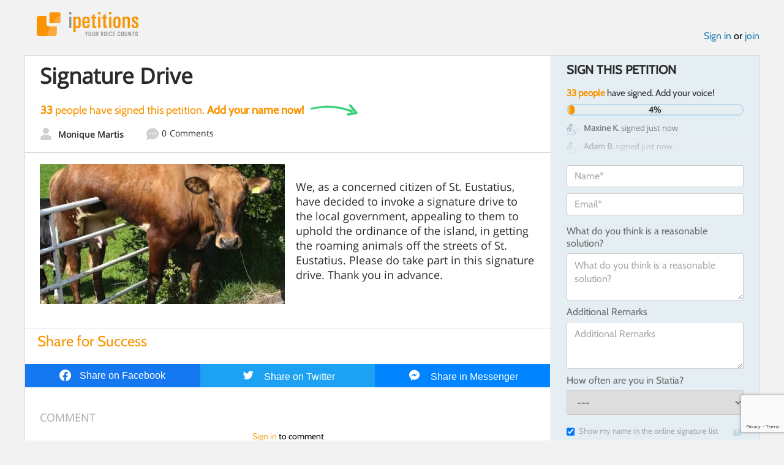

--- FILE ---
content_type: text/html; charset=utf-8
request_url: https://www.google.com/recaptcha/api2/anchor?ar=1&k=6LcFiWspAAAAAC7kwjTJ-C25bnrLYUjPVW3kG27E&co=aHR0cHM6Ly93d3cuaXBldGl0aW9ucy5jb206NDQz&hl=en&v=N67nZn4AqZkNcbeMu4prBgzg&size=invisible&anchor-ms=20000&execute-ms=30000&cb=dxv3tkhn9nd4
body_size: 48762
content:
<!DOCTYPE HTML><html dir="ltr" lang="en"><head><meta http-equiv="Content-Type" content="text/html; charset=UTF-8">
<meta http-equiv="X-UA-Compatible" content="IE=edge">
<title>reCAPTCHA</title>
<style type="text/css">
/* cyrillic-ext */
@font-face {
  font-family: 'Roboto';
  font-style: normal;
  font-weight: 400;
  font-stretch: 100%;
  src: url(//fonts.gstatic.com/s/roboto/v48/KFO7CnqEu92Fr1ME7kSn66aGLdTylUAMa3GUBHMdazTgWw.woff2) format('woff2');
  unicode-range: U+0460-052F, U+1C80-1C8A, U+20B4, U+2DE0-2DFF, U+A640-A69F, U+FE2E-FE2F;
}
/* cyrillic */
@font-face {
  font-family: 'Roboto';
  font-style: normal;
  font-weight: 400;
  font-stretch: 100%;
  src: url(//fonts.gstatic.com/s/roboto/v48/KFO7CnqEu92Fr1ME7kSn66aGLdTylUAMa3iUBHMdazTgWw.woff2) format('woff2');
  unicode-range: U+0301, U+0400-045F, U+0490-0491, U+04B0-04B1, U+2116;
}
/* greek-ext */
@font-face {
  font-family: 'Roboto';
  font-style: normal;
  font-weight: 400;
  font-stretch: 100%;
  src: url(//fonts.gstatic.com/s/roboto/v48/KFO7CnqEu92Fr1ME7kSn66aGLdTylUAMa3CUBHMdazTgWw.woff2) format('woff2');
  unicode-range: U+1F00-1FFF;
}
/* greek */
@font-face {
  font-family: 'Roboto';
  font-style: normal;
  font-weight: 400;
  font-stretch: 100%;
  src: url(//fonts.gstatic.com/s/roboto/v48/KFO7CnqEu92Fr1ME7kSn66aGLdTylUAMa3-UBHMdazTgWw.woff2) format('woff2');
  unicode-range: U+0370-0377, U+037A-037F, U+0384-038A, U+038C, U+038E-03A1, U+03A3-03FF;
}
/* math */
@font-face {
  font-family: 'Roboto';
  font-style: normal;
  font-weight: 400;
  font-stretch: 100%;
  src: url(//fonts.gstatic.com/s/roboto/v48/KFO7CnqEu92Fr1ME7kSn66aGLdTylUAMawCUBHMdazTgWw.woff2) format('woff2');
  unicode-range: U+0302-0303, U+0305, U+0307-0308, U+0310, U+0312, U+0315, U+031A, U+0326-0327, U+032C, U+032F-0330, U+0332-0333, U+0338, U+033A, U+0346, U+034D, U+0391-03A1, U+03A3-03A9, U+03B1-03C9, U+03D1, U+03D5-03D6, U+03F0-03F1, U+03F4-03F5, U+2016-2017, U+2034-2038, U+203C, U+2040, U+2043, U+2047, U+2050, U+2057, U+205F, U+2070-2071, U+2074-208E, U+2090-209C, U+20D0-20DC, U+20E1, U+20E5-20EF, U+2100-2112, U+2114-2115, U+2117-2121, U+2123-214F, U+2190, U+2192, U+2194-21AE, U+21B0-21E5, U+21F1-21F2, U+21F4-2211, U+2213-2214, U+2216-22FF, U+2308-230B, U+2310, U+2319, U+231C-2321, U+2336-237A, U+237C, U+2395, U+239B-23B7, U+23D0, U+23DC-23E1, U+2474-2475, U+25AF, U+25B3, U+25B7, U+25BD, U+25C1, U+25CA, U+25CC, U+25FB, U+266D-266F, U+27C0-27FF, U+2900-2AFF, U+2B0E-2B11, U+2B30-2B4C, U+2BFE, U+3030, U+FF5B, U+FF5D, U+1D400-1D7FF, U+1EE00-1EEFF;
}
/* symbols */
@font-face {
  font-family: 'Roboto';
  font-style: normal;
  font-weight: 400;
  font-stretch: 100%;
  src: url(//fonts.gstatic.com/s/roboto/v48/KFO7CnqEu92Fr1ME7kSn66aGLdTylUAMaxKUBHMdazTgWw.woff2) format('woff2');
  unicode-range: U+0001-000C, U+000E-001F, U+007F-009F, U+20DD-20E0, U+20E2-20E4, U+2150-218F, U+2190, U+2192, U+2194-2199, U+21AF, U+21E6-21F0, U+21F3, U+2218-2219, U+2299, U+22C4-22C6, U+2300-243F, U+2440-244A, U+2460-24FF, U+25A0-27BF, U+2800-28FF, U+2921-2922, U+2981, U+29BF, U+29EB, U+2B00-2BFF, U+4DC0-4DFF, U+FFF9-FFFB, U+10140-1018E, U+10190-1019C, U+101A0, U+101D0-101FD, U+102E0-102FB, U+10E60-10E7E, U+1D2C0-1D2D3, U+1D2E0-1D37F, U+1F000-1F0FF, U+1F100-1F1AD, U+1F1E6-1F1FF, U+1F30D-1F30F, U+1F315, U+1F31C, U+1F31E, U+1F320-1F32C, U+1F336, U+1F378, U+1F37D, U+1F382, U+1F393-1F39F, U+1F3A7-1F3A8, U+1F3AC-1F3AF, U+1F3C2, U+1F3C4-1F3C6, U+1F3CA-1F3CE, U+1F3D4-1F3E0, U+1F3ED, U+1F3F1-1F3F3, U+1F3F5-1F3F7, U+1F408, U+1F415, U+1F41F, U+1F426, U+1F43F, U+1F441-1F442, U+1F444, U+1F446-1F449, U+1F44C-1F44E, U+1F453, U+1F46A, U+1F47D, U+1F4A3, U+1F4B0, U+1F4B3, U+1F4B9, U+1F4BB, U+1F4BF, U+1F4C8-1F4CB, U+1F4D6, U+1F4DA, U+1F4DF, U+1F4E3-1F4E6, U+1F4EA-1F4ED, U+1F4F7, U+1F4F9-1F4FB, U+1F4FD-1F4FE, U+1F503, U+1F507-1F50B, U+1F50D, U+1F512-1F513, U+1F53E-1F54A, U+1F54F-1F5FA, U+1F610, U+1F650-1F67F, U+1F687, U+1F68D, U+1F691, U+1F694, U+1F698, U+1F6AD, U+1F6B2, U+1F6B9-1F6BA, U+1F6BC, U+1F6C6-1F6CF, U+1F6D3-1F6D7, U+1F6E0-1F6EA, U+1F6F0-1F6F3, U+1F6F7-1F6FC, U+1F700-1F7FF, U+1F800-1F80B, U+1F810-1F847, U+1F850-1F859, U+1F860-1F887, U+1F890-1F8AD, U+1F8B0-1F8BB, U+1F8C0-1F8C1, U+1F900-1F90B, U+1F93B, U+1F946, U+1F984, U+1F996, U+1F9E9, U+1FA00-1FA6F, U+1FA70-1FA7C, U+1FA80-1FA89, U+1FA8F-1FAC6, U+1FACE-1FADC, U+1FADF-1FAE9, U+1FAF0-1FAF8, U+1FB00-1FBFF;
}
/* vietnamese */
@font-face {
  font-family: 'Roboto';
  font-style: normal;
  font-weight: 400;
  font-stretch: 100%;
  src: url(//fonts.gstatic.com/s/roboto/v48/KFO7CnqEu92Fr1ME7kSn66aGLdTylUAMa3OUBHMdazTgWw.woff2) format('woff2');
  unicode-range: U+0102-0103, U+0110-0111, U+0128-0129, U+0168-0169, U+01A0-01A1, U+01AF-01B0, U+0300-0301, U+0303-0304, U+0308-0309, U+0323, U+0329, U+1EA0-1EF9, U+20AB;
}
/* latin-ext */
@font-face {
  font-family: 'Roboto';
  font-style: normal;
  font-weight: 400;
  font-stretch: 100%;
  src: url(//fonts.gstatic.com/s/roboto/v48/KFO7CnqEu92Fr1ME7kSn66aGLdTylUAMa3KUBHMdazTgWw.woff2) format('woff2');
  unicode-range: U+0100-02BA, U+02BD-02C5, U+02C7-02CC, U+02CE-02D7, U+02DD-02FF, U+0304, U+0308, U+0329, U+1D00-1DBF, U+1E00-1E9F, U+1EF2-1EFF, U+2020, U+20A0-20AB, U+20AD-20C0, U+2113, U+2C60-2C7F, U+A720-A7FF;
}
/* latin */
@font-face {
  font-family: 'Roboto';
  font-style: normal;
  font-weight: 400;
  font-stretch: 100%;
  src: url(//fonts.gstatic.com/s/roboto/v48/KFO7CnqEu92Fr1ME7kSn66aGLdTylUAMa3yUBHMdazQ.woff2) format('woff2');
  unicode-range: U+0000-00FF, U+0131, U+0152-0153, U+02BB-02BC, U+02C6, U+02DA, U+02DC, U+0304, U+0308, U+0329, U+2000-206F, U+20AC, U+2122, U+2191, U+2193, U+2212, U+2215, U+FEFF, U+FFFD;
}
/* cyrillic-ext */
@font-face {
  font-family: 'Roboto';
  font-style: normal;
  font-weight: 500;
  font-stretch: 100%;
  src: url(//fonts.gstatic.com/s/roboto/v48/KFO7CnqEu92Fr1ME7kSn66aGLdTylUAMa3GUBHMdazTgWw.woff2) format('woff2');
  unicode-range: U+0460-052F, U+1C80-1C8A, U+20B4, U+2DE0-2DFF, U+A640-A69F, U+FE2E-FE2F;
}
/* cyrillic */
@font-face {
  font-family: 'Roboto';
  font-style: normal;
  font-weight: 500;
  font-stretch: 100%;
  src: url(//fonts.gstatic.com/s/roboto/v48/KFO7CnqEu92Fr1ME7kSn66aGLdTylUAMa3iUBHMdazTgWw.woff2) format('woff2');
  unicode-range: U+0301, U+0400-045F, U+0490-0491, U+04B0-04B1, U+2116;
}
/* greek-ext */
@font-face {
  font-family: 'Roboto';
  font-style: normal;
  font-weight: 500;
  font-stretch: 100%;
  src: url(//fonts.gstatic.com/s/roboto/v48/KFO7CnqEu92Fr1ME7kSn66aGLdTylUAMa3CUBHMdazTgWw.woff2) format('woff2');
  unicode-range: U+1F00-1FFF;
}
/* greek */
@font-face {
  font-family: 'Roboto';
  font-style: normal;
  font-weight: 500;
  font-stretch: 100%;
  src: url(//fonts.gstatic.com/s/roboto/v48/KFO7CnqEu92Fr1ME7kSn66aGLdTylUAMa3-UBHMdazTgWw.woff2) format('woff2');
  unicode-range: U+0370-0377, U+037A-037F, U+0384-038A, U+038C, U+038E-03A1, U+03A3-03FF;
}
/* math */
@font-face {
  font-family: 'Roboto';
  font-style: normal;
  font-weight: 500;
  font-stretch: 100%;
  src: url(//fonts.gstatic.com/s/roboto/v48/KFO7CnqEu92Fr1ME7kSn66aGLdTylUAMawCUBHMdazTgWw.woff2) format('woff2');
  unicode-range: U+0302-0303, U+0305, U+0307-0308, U+0310, U+0312, U+0315, U+031A, U+0326-0327, U+032C, U+032F-0330, U+0332-0333, U+0338, U+033A, U+0346, U+034D, U+0391-03A1, U+03A3-03A9, U+03B1-03C9, U+03D1, U+03D5-03D6, U+03F0-03F1, U+03F4-03F5, U+2016-2017, U+2034-2038, U+203C, U+2040, U+2043, U+2047, U+2050, U+2057, U+205F, U+2070-2071, U+2074-208E, U+2090-209C, U+20D0-20DC, U+20E1, U+20E5-20EF, U+2100-2112, U+2114-2115, U+2117-2121, U+2123-214F, U+2190, U+2192, U+2194-21AE, U+21B0-21E5, U+21F1-21F2, U+21F4-2211, U+2213-2214, U+2216-22FF, U+2308-230B, U+2310, U+2319, U+231C-2321, U+2336-237A, U+237C, U+2395, U+239B-23B7, U+23D0, U+23DC-23E1, U+2474-2475, U+25AF, U+25B3, U+25B7, U+25BD, U+25C1, U+25CA, U+25CC, U+25FB, U+266D-266F, U+27C0-27FF, U+2900-2AFF, U+2B0E-2B11, U+2B30-2B4C, U+2BFE, U+3030, U+FF5B, U+FF5D, U+1D400-1D7FF, U+1EE00-1EEFF;
}
/* symbols */
@font-face {
  font-family: 'Roboto';
  font-style: normal;
  font-weight: 500;
  font-stretch: 100%;
  src: url(//fonts.gstatic.com/s/roboto/v48/KFO7CnqEu92Fr1ME7kSn66aGLdTylUAMaxKUBHMdazTgWw.woff2) format('woff2');
  unicode-range: U+0001-000C, U+000E-001F, U+007F-009F, U+20DD-20E0, U+20E2-20E4, U+2150-218F, U+2190, U+2192, U+2194-2199, U+21AF, U+21E6-21F0, U+21F3, U+2218-2219, U+2299, U+22C4-22C6, U+2300-243F, U+2440-244A, U+2460-24FF, U+25A0-27BF, U+2800-28FF, U+2921-2922, U+2981, U+29BF, U+29EB, U+2B00-2BFF, U+4DC0-4DFF, U+FFF9-FFFB, U+10140-1018E, U+10190-1019C, U+101A0, U+101D0-101FD, U+102E0-102FB, U+10E60-10E7E, U+1D2C0-1D2D3, U+1D2E0-1D37F, U+1F000-1F0FF, U+1F100-1F1AD, U+1F1E6-1F1FF, U+1F30D-1F30F, U+1F315, U+1F31C, U+1F31E, U+1F320-1F32C, U+1F336, U+1F378, U+1F37D, U+1F382, U+1F393-1F39F, U+1F3A7-1F3A8, U+1F3AC-1F3AF, U+1F3C2, U+1F3C4-1F3C6, U+1F3CA-1F3CE, U+1F3D4-1F3E0, U+1F3ED, U+1F3F1-1F3F3, U+1F3F5-1F3F7, U+1F408, U+1F415, U+1F41F, U+1F426, U+1F43F, U+1F441-1F442, U+1F444, U+1F446-1F449, U+1F44C-1F44E, U+1F453, U+1F46A, U+1F47D, U+1F4A3, U+1F4B0, U+1F4B3, U+1F4B9, U+1F4BB, U+1F4BF, U+1F4C8-1F4CB, U+1F4D6, U+1F4DA, U+1F4DF, U+1F4E3-1F4E6, U+1F4EA-1F4ED, U+1F4F7, U+1F4F9-1F4FB, U+1F4FD-1F4FE, U+1F503, U+1F507-1F50B, U+1F50D, U+1F512-1F513, U+1F53E-1F54A, U+1F54F-1F5FA, U+1F610, U+1F650-1F67F, U+1F687, U+1F68D, U+1F691, U+1F694, U+1F698, U+1F6AD, U+1F6B2, U+1F6B9-1F6BA, U+1F6BC, U+1F6C6-1F6CF, U+1F6D3-1F6D7, U+1F6E0-1F6EA, U+1F6F0-1F6F3, U+1F6F7-1F6FC, U+1F700-1F7FF, U+1F800-1F80B, U+1F810-1F847, U+1F850-1F859, U+1F860-1F887, U+1F890-1F8AD, U+1F8B0-1F8BB, U+1F8C0-1F8C1, U+1F900-1F90B, U+1F93B, U+1F946, U+1F984, U+1F996, U+1F9E9, U+1FA00-1FA6F, U+1FA70-1FA7C, U+1FA80-1FA89, U+1FA8F-1FAC6, U+1FACE-1FADC, U+1FADF-1FAE9, U+1FAF0-1FAF8, U+1FB00-1FBFF;
}
/* vietnamese */
@font-face {
  font-family: 'Roboto';
  font-style: normal;
  font-weight: 500;
  font-stretch: 100%;
  src: url(//fonts.gstatic.com/s/roboto/v48/KFO7CnqEu92Fr1ME7kSn66aGLdTylUAMa3OUBHMdazTgWw.woff2) format('woff2');
  unicode-range: U+0102-0103, U+0110-0111, U+0128-0129, U+0168-0169, U+01A0-01A1, U+01AF-01B0, U+0300-0301, U+0303-0304, U+0308-0309, U+0323, U+0329, U+1EA0-1EF9, U+20AB;
}
/* latin-ext */
@font-face {
  font-family: 'Roboto';
  font-style: normal;
  font-weight: 500;
  font-stretch: 100%;
  src: url(//fonts.gstatic.com/s/roboto/v48/KFO7CnqEu92Fr1ME7kSn66aGLdTylUAMa3KUBHMdazTgWw.woff2) format('woff2');
  unicode-range: U+0100-02BA, U+02BD-02C5, U+02C7-02CC, U+02CE-02D7, U+02DD-02FF, U+0304, U+0308, U+0329, U+1D00-1DBF, U+1E00-1E9F, U+1EF2-1EFF, U+2020, U+20A0-20AB, U+20AD-20C0, U+2113, U+2C60-2C7F, U+A720-A7FF;
}
/* latin */
@font-face {
  font-family: 'Roboto';
  font-style: normal;
  font-weight: 500;
  font-stretch: 100%;
  src: url(//fonts.gstatic.com/s/roboto/v48/KFO7CnqEu92Fr1ME7kSn66aGLdTylUAMa3yUBHMdazQ.woff2) format('woff2');
  unicode-range: U+0000-00FF, U+0131, U+0152-0153, U+02BB-02BC, U+02C6, U+02DA, U+02DC, U+0304, U+0308, U+0329, U+2000-206F, U+20AC, U+2122, U+2191, U+2193, U+2212, U+2215, U+FEFF, U+FFFD;
}
/* cyrillic-ext */
@font-face {
  font-family: 'Roboto';
  font-style: normal;
  font-weight: 900;
  font-stretch: 100%;
  src: url(//fonts.gstatic.com/s/roboto/v48/KFO7CnqEu92Fr1ME7kSn66aGLdTylUAMa3GUBHMdazTgWw.woff2) format('woff2');
  unicode-range: U+0460-052F, U+1C80-1C8A, U+20B4, U+2DE0-2DFF, U+A640-A69F, U+FE2E-FE2F;
}
/* cyrillic */
@font-face {
  font-family: 'Roboto';
  font-style: normal;
  font-weight: 900;
  font-stretch: 100%;
  src: url(//fonts.gstatic.com/s/roboto/v48/KFO7CnqEu92Fr1ME7kSn66aGLdTylUAMa3iUBHMdazTgWw.woff2) format('woff2');
  unicode-range: U+0301, U+0400-045F, U+0490-0491, U+04B0-04B1, U+2116;
}
/* greek-ext */
@font-face {
  font-family: 'Roboto';
  font-style: normal;
  font-weight: 900;
  font-stretch: 100%;
  src: url(//fonts.gstatic.com/s/roboto/v48/KFO7CnqEu92Fr1ME7kSn66aGLdTylUAMa3CUBHMdazTgWw.woff2) format('woff2');
  unicode-range: U+1F00-1FFF;
}
/* greek */
@font-face {
  font-family: 'Roboto';
  font-style: normal;
  font-weight: 900;
  font-stretch: 100%;
  src: url(//fonts.gstatic.com/s/roboto/v48/KFO7CnqEu92Fr1ME7kSn66aGLdTylUAMa3-UBHMdazTgWw.woff2) format('woff2');
  unicode-range: U+0370-0377, U+037A-037F, U+0384-038A, U+038C, U+038E-03A1, U+03A3-03FF;
}
/* math */
@font-face {
  font-family: 'Roboto';
  font-style: normal;
  font-weight: 900;
  font-stretch: 100%;
  src: url(//fonts.gstatic.com/s/roboto/v48/KFO7CnqEu92Fr1ME7kSn66aGLdTylUAMawCUBHMdazTgWw.woff2) format('woff2');
  unicode-range: U+0302-0303, U+0305, U+0307-0308, U+0310, U+0312, U+0315, U+031A, U+0326-0327, U+032C, U+032F-0330, U+0332-0333, U+0338, U+033A, U+0346, U+034D, U+0391-03A1, U+03A3-03A9, U+03B1-03C9, U+03D1, U+03D5-03D6, U+03F0-03F1, U+03F4-03F5, U+2016-2017, U+2034-2038, U+203C, U+2040, U+2043, U+2047, U+2050, U+2057, U+205F, U+2070-2071, U+2074-208E, U+2090-209C, U+20D0-20DC, U+20E1, U+20E5-20EF, U+2100-2112, U+2114-2115, U+2117-2121, U+2123-214F, U+2190, U+2192, U+2194-21AE, U+21B0-21E5, U+21F1-21F2, U+21F4-2211, U+2213-2214, U+2216-22FF, U+2308-230B, U+2310, U+2319, U+231C-2321, U+2336-237A, U+237C, U+2395, U+239B-23B7, U+23D0, U+23DC-23E1, U+2474-2475, U+25AF, U+25B3, U+25B7, U+25BD, U+25C1, U+25CA, U+25CC, U+25FB, U+266D-266F, U+27C0-27FF, U+2900-2AFF, U+2B0E-2B11, U+2B30-2B4C, U+2BFE, U+3030, U+FF5B, U+FF5D, U+1D400-1D7FF, U+1EE00-1EEFF;
}
/* symbols */
@font-face {
  font-family: 'Roboto';
  font-style: normal;
  font-weight: 900;
  font-stretch: 100%;
  src: url(//fonts.gstatic.com/s/roboto/v48/KFO7CnqEu92Fr1ME7kSn66aGLdTylUAMaxKUBHMdazTgWw.woff2) format('woff2');
  unicode-range: U+0001-000C, U+000E-001F, U+007F-009F, U+20DD-20E0, U+20E2-20E4, U+2150-218F, U+2190, U+2192, U+2194-2199, U+21AF, U+21E6-21F0, U+21F3, U+2218-2219, U+2299, U+22C4-22C6, U+2300-243F, U+2440-244A, U+2460-24FF, U+25A0-27BF, U+2800-28FF, U+2921-2922, U+2981, U+29BF, U+29EB, U+2B00-2BFF, U+4DC0-4DFF, U+FFF9-FFFB, U+10140-1018E, U+10190-1019C, U+101A0, U+101D0-101FD, U+102E0-102FB, U+10E60-10E7E, U+1D2C0-1D2D3, U+1D2E0-1D37F, U+1F000-1F0FF, U+1F100-1F1AD, U+1F1E6-1F1FF, U+1F30D-1F30F, U+1F315, U+1F31C, U+1F31E, U+1F320-1F32C, U+1F336, U+1F378, U+1F37D, U+1F382, U+1F393-1F39F, U+1F3A7-1F3A8, U+1F3AC-1F3AF, U+1F3C2, U+1F3C4-1F3C6, U+1F3CA-1F3CE, U+1F3D4-1F3E0, U+1F3ED, U+1F3F1-1F3F3, U+1F3F5-1F3F7, U+1F408, U+1F415, U+1F41F, U+1F426, U+1F43F, U+1F441-1F442, U+1F444, U+1F446-1F449, U+1F44C-1F44E, U+1F453, U+1F46A, U+1F47D, U+1F4A3, U+1F4B0, U+1F4B3, U+1F4B9, U+1F4BB, U+1F4BF, U+1F4C8-1F4CB, U+1F4D6, U+1F4DA, U+1F4DF, U+1F4E3-1F4E6, U+1F4EA-1F4ED, U+1F4F7, U+1F4F9-1F4FB, U+1F4FD-1F4FE, U+1F503, U+1F507-1F50B, U+1F50D, U+1F512-1F513, U+1F53E-1F54A, U+1F54F-1F5FA, U+1F610, U+1F650-1F67F, U+1F687, U+1F68D, U+1F691, U+1F694, U+1F698, U+1F6AD, U+1F6B2, U+1F6B9-1F6BA, U+1F6BC, U+1F6C6-1F6CF, U+1F6D3-1F6D7, U+1F6E0-1F6EA, U+1F6F0-1F6F3, U+1F6F7-1F6FC, U+1F700-1F7FF, U+1F800-1F80B, U+1F810-1F847, U+1F850-1F859, U+1F860-1F887, U+1F890-1F8AD, U+1F8B0-1F8BB, U+1F8C0-1F8C1, U+1F900-1F90B, U+1F93B, U+1F946, U+1F984, U+1F996, U+1F9E9, U+1FA00-1FA6F, U+1FA70-1FA7C, U+1FA80-1FA89, U+1FA8F-1FAC6, U+1FACE-1FADC, U+1FADF-1FAE9, U+1FAF0-1FAF8, U+1FB00-1FBFF;
}
/* vietnamese */
@font-face {
  font-family: 'Roboto';
  font-style: normal;
  font-weight: 900;
  font-stretch: 100%;
  src: url(//fonts.gstatic.com/s/roboto/v48/KFO7CnqEu92Fr1ME7kSn66aGLdTylUAMa3OUBHMdazTgWw.woff2) format('woff2');
  unicode-range: U+0102-0103, U+0110-0111, U+0128-0129, U+0168-0169, U+01A0-01A1, U+01AF-01B0, U+0300-0301, U+0303-0304, U+0308-0309, U+0323, U+0329, U+1EA0-1EF9, U+20AB;
}
/* latin-ext */
@font-face {
  font-family: 'Roboto';
  font-style: normal;
  font-weight: 900;
  font-stretch: 100%;
  src: url(//fonts.gstatic.com/s/roboto/v48/KFO7CnqEu92Fr1ME7kSn66aGLdTylUAMa3KUBHMdazTgWw.woff2) format('woff2');
  unicode-range: U+0100-02BA, U+02BD-02C5, U+02C7-02CC, U+02CE-02D7, U+02DD-02FF, U+0304, U+0308, U+0329, U+1D00-1DBF, U+1E00-1E9F, U+1EF2-1EFF, U+2020, U+20A0-20AB, U+20AD-20C0, U+2113, U+2C60-2C7F, U+A720-A7FF;
}
/* latin */
@font-face {
  font-family: 'Roboto';
  font-style: normal;
  font-weight: 900;
  font-stretch: 100%;
  src: url(//fonts.gstatic.com/s/roboto/v48/KFO7CnqEu92Fr1ME7kSn66aGLdTylUAMa3yUBHMdazQ.woff2) format('woff2');
  unicode-range: U+0000-00FF, U+0131, U+0152-0153, U+02BB-02BC, U+02C6, U+02DA, U+02DC, U+0304, U+0308, U+0329, U+2000-206F, U+20AC, U+2122, U+2191, U+2193, U+2212, U+2215, U+FEFF, U+FFFD;
}

</style>
<link rel="stylesheet" type="text/css" href="https://www.gstatic.com/recaptcha/releases/N67nZn4AqZkNcbeMu4prBgzg/styles__ltr.css">
<script nonce="fm1Jv0oFBrv-e96c_pSsig" type="text/javascript">window['__recaptcha_api'] = 'https://www.google.com/recaptcha/api2/';</script>
<script type="text/javascript" src="https://www.gstatic.com/recaptcha/releases/N67nZn4AqZkNcbeMu4prBgzg/recaptcha__en.js" nonce="fm1Jv0oFBrv-e96c_pSsig">
      
    </script></head>
<body><div id="rc-anchor-alert" class="rc-anchor-alert"></div>
<input type="hidden" id="recaptcha-token" value="[base64]">
<script type="text/javascript" nonce="fm1Jv0oFBrv-e96c_pSsig">
      recaptcha.anchor.Main.init("[\x22ainput\x22,[\x22bgdata\x22,\x22\x22,\[base64]/[base64]/MjU1Ong/[base64]/[base64]/[base64]/[base64]/[base64]/[base64]/[base64]/[base64]/[base64]/[base64]/[base64]/[base64]/[base64]/[base64]/[base64]\\u003d\x22,\[base64]\x22,\x22wpPCkcODw59iKDJjwpHDr8KEeR59eWHDsMOmwo7DgyVVLcK/wrvDt8O4wrjCl8KuLwjDl3bDrsOTNsOiw7hsVGE6YTjDj1pxwovDr2pwVMOHwozCicO3ajsRwp8mwp/DtS/[base64]/w6JsSsKeIwDCo8OEB8KtwrPDicOQwqgcbX/[base64]/CnCzClsOiwr7Do8OiQXpswrjDrcKpYWrCrsOjw7lww4FSdcKvP8OMK8KOwrFOT8OBw4how5HDuUVNAjh6EcOvw41ELsOafxI8O2UPTMKhS8OHwrESw7Y2wpNbccO8KMKAH8OsS0/CnD1Zw4Z8w4XCrMKecQRXeMKCwoQoJVfDkm7CqhjDpSBOIS7CrCkCf8KiJ8KneUvClsKGwp/[base64]/GMK7w6bDlDkZXF/[base64]/CqBAXK8KfSwVow6LDhcKKT8ORw61mw7pMwqHDt13DocKbHcOkYG54wp53w7MXZVo0wolVwqfCsRgyw712X8Omwq3DjcOdwppET8OYYzZEwrotd8O+w6jDs1LCpmwTHi9/[base64]/CncKZw51kw6USw4fDgsO7wo8owrV6AlpkMsO/Rx/DrBjDm8OLDMO2JcOqw6nDmsOgc8Osw5NEWMOVFV/Cpi40w4IXScOnWsKJK0kDw70ZOcKvCTDDjsKQJyLDn8K6L8OGVXPDnnJwBTzChBTCoCdBLsO0ZF54w57CjibCsMOnwoxYw716w5DDi8Oaw5x5T2nDoMOowovDjGvDk8K2fcKEwqvDrmvCl0rDs8Ouw4zDrxJXBsOiDCbCvl/DlsOZw5rCmzocdUDDjjHCr8O8TMKVwr/DpB7CgSnCgB43wo3ChcKIbDHCnDULfU3Dp8OHTMK3Jk3DrXvDtsKaRcKyNsOdw4vDlnktw4nCrMKVCjMCw7LDlyDDnkN7wodHwojDuUdNESnCjg3CtgMcO3rDuC/DgnnCpwHDoicwHz59J2zDhyEtNVwUw5ZkScOreHkJZUPDm35PwpZ9ZsOTWcOQdHBZScOOwrLCv0hWWsKvS8OtV8OEw48pw4N+w5LCulQvwrVDwr3DkA/CrMOoCFbCli82w7LCpcO3w4Vrw7pfw6lMLcKIwr5tw5PDpEPDuEM/TD95wpjCnMKMXsOYWsORVsOiw7DCgWLCjFvCpMKRUF4idE/[base64]/[base64]/CgynDmnTDt8OqMMKMFMODw68KRX/CpsOxw6fDp8KaDcKDwrhLwpTDhkXCvyJqOGshwqXDr8Oew6jCuMKuwoQDw7FQPcKXMFnCn8Kow4Yowq7DlUbDm0d4w6PDv3gBWsOjw7fCs2tcwpdVHMKIw5NbABxwZDsafcKcTW8sAsOZw44PdllIw61/wrLDtsKIVsOUw7fCtAHDgMKLT8K6wq9JM8K9w4wBw4oHXcOsO8OBcVLCjlDDuGPClMKtXsOawoByWsOvwrQtVcOSdMOYbSvCjcObJzvDnCfCtMK7G3fCuS9xwogXwozChcKNFgPDvcKgw7x+w6PClHTDnT3CpcKeNlA7F8KEMcK7wo/DmsOSRcOAZWtvXQhPw7HDq0vDnsO9wonCu8KidcKDA1fCjRlFwpTCg8OtwpHDocKVHTTCvFkawpHCq8KBw4J1fyTCnS03wrBOwrrDqwRYE8OYZjXDk8KPw4JTKhVsScK3wogtw7/Cj8OUwp8bwprDnzYTw494HsOZccOewrYTw4jDs8KAwrrCklAGBT7DolpNCMKRw77Dp2d+MMOcPcOvwrrCmVMFPivDsMKqJB3Cgj4FdcOBw4vDoMOAbE3Duz3CnsKja8OCAmLCoMO8McObwrjDjSZRwqzChcOkf8KCQ8Omwr3CsgALRQHDtSHCrTRXw6Zaw4/ChMKQWcOTX8KHw5xBe0kuwqnCj8Klw6fDosOrwoQMCTBJK8OgL8Kxwp1Aeg1mwrdAw77DnsOkw70wwp/[base64]/CnmMNYnMycsKuw58JMcOnwrbDl8OZw4tldXRQwrHDlFjCk8O8YQZsOWzDpz/DhQc2eWN3w7jDvzVeYcOQXcKxJSvCpcO5w5zDmj/[base64]/CkMKaw69qwofCpMKAwqLCpcKUw7c0AChgw49Uwp5dWwIKQcOxK3DCoEpnVMOTw7sRw4RWw5jCihbCnMOhNXHDs8OQwqV+w5R3BsO2worDoktzAMOPw7FFaCTCsVdxwpvDsj/DpcKtPMKjF8KvMsOGw44cwo3CqMOuO8OLwoDCssOLdlY5woUFwoLDhsODQMKmwo5PwqDDscKfwpYJXXnCssKEasOyC8OoNGBTw5lEe2oiwoXDmcKmwq1LbcKOOcO8OcKFwr7DiXTCtBpbw7jDr8K2w7/Djj7CnENew5AkZH3CsCFeQcOYw7BwwrzDhcK2QkwfIMOoEMOswrLDvMKOw5XCo8OQGSbDuMOpYcKLw4zDkj/CvMKhLWF4wqwYwrrDhsKYw4EkUMKCcXTCl8Kzw6zClQbDicOyRMKSwrVxNkY0JRkrFzhzw6XDkMKiYAlYw7fDo20Yw4EyYMKXw6rCuMKdw5XCik4zbAQwKRRVFTddwrvDo30RIcOSwoJXw5LDiUp1R8OvVMKNd8KHw7LCl8OjaUlifD/Dv1wtB8OzBEzCiT8qw6zDp8ODF8KVw7zDq23Cm8K3wrFvwpFhSMKvw4vDk8OFw7Zjw5HDvsKEwpPDtiHCgRDCg0HCgcKnw5bDtD/Cp8Ocwp7DnMK6Cls+w4RQw6FnTcO4bUjDrcKcYg3DhsK3NUjCtx7Do8K9KMOof3wrw43CtlgWw5sCw7swwrvCrTDDuMKaFcKZw6s5ZhgxB8OhS8O2IEfCjFBYw6gWQCFuw77ClcKheFLCgkjCo8KALWXDlsOXYjlSE8KGw5fCqDZ/w6PDhcKZw67Ckk4Ne8ORfR0xWS8rw74nTmJ9WcOxw4kTMCtrSg3ChsK6w4/[base64]/w5sHDsOMw4wKeU/Dj0fCjsO+wo9nWcKiw68XLAFbwrwkDsObEMOjw6sTQMKbMzoswqfCosKIw6dNw4zDgMKUWEzCoE3ChmgKPMOWw6kxw7TCsl0meEEwNWwlwo0ZeEhRL8O0MlkFTHTCi8KxHMKxwp/DnMO5w5HDkQ0Aa8KJwoHDhhhKO8Ocw6tfElfCkQh8bHM0w63DkMODwonDgH7DqCxaO8KXXldFwqfDrl5Hwp3DtAbCi0dtwpXCiyISBTLDnmBqwqjDkWrCiMK/[base64]/w6jDjRkjCcOkw5lzwoHDqgoIw5nDlsKsw5bDrsKDw5oUw6/DhMOcwqdCOxhWLnUkYybDtSANMFYcWQAQwr4bw6xvWMOuw7EvFDDDpsOeNcKywodHw5opw4HCmcKoaQkWLUTDumE0wqfDmSItw5zDq8ORYcKUdUPCq8O2akXCrHMsVR/[base64]/DrMOqw6w6w4LDlcKtw6Riw68Rwq3DuCbDvSLCk8OZG8KsFkzCg8KwJx/[base64]/Ch8Kzwo5XwodRw5jDrsK0XcKmdkjDhMK9wrY/[base64]/[base64]/w7zDnMOnwq0DPHPDtsO2GcKlCsOXwoZiMB7Cj8KtRgPDmsKoLW1tdMKvw4XCmh3CucK3w7PCo3rCiAoEworDq8OQZsOHw4zCgsKEwqrCol3Ds1FYGcKMP1/[base64]/[base64]/[base64]/DvcKFVWPDqGpAwpQiF1/CuMKSw6lMw73CgA4sGCscwoN3f8OiBnHClsKsw7IRVMKvAcKkwpE7w6lmwrdHwrXCtcKPXGTCrQLCnMK9Q8KEw4pMw5vCuMOLwqjDvlPCuwHCmR9sasKlwpI+w500wpZRJ8OLdcONwrnDtMOaAz/ClkHDlcOJw7zCinLCqsO+wqx7wrZDwo9uwoJCUcO7RGXCpsObZEN9cMKjw6JicgANwpo2w7HDtGtpXcOrwoAdw69sD8OHZcKJwrDDrMOnYHfCtn/Chk7DocK7D8KQwqxGTn7CrBvCusOWwpvCq8OTwrjCsX7CjsOfwo3Di8OtwqfCtcOlGcKwfkp5JT3Cs8OEw6jDsgFWVRNdA8O0Ihgjw6/DmSTDucOhwrfDp8O7w5LCuATDhAUJwqbClAjDqFUTw6nCnsKfX8K5wo3DjcOOw6tBwpc2w7/Cv0IGw6tiw5NdXcKpwrvDjcOAJsKxwpzCr0vCuMKFwrvCq8KpeFbDssOGwoM4woZfw5kLw7Mxw57Dg3zCt8KKwp/DgcKOw6bDvcO7w7Rlwo3CmiPDilY5wonCrwHCpMOVCi1qeCnDnnbCinIGB1RPw6zCssKKwr/DmsK+NMOnKH4rw75TwoVAw5PCt8K9woAONcKhNV4aO8OgwrIqw7AgUw52w6kda8Obw5hZwq3CuMK3w7QEwobDqcK7VMOnAMKNb8KIw7vDssOQwrEdaEgCaX9DE8Kfwp3DpMKuwonCoMOMw5ZBwqwUN28gQjTClwdAw4s3OMOiwp/Cn3TDsMKUREDCtsKlwqrCv8KmDsO9w4XCtMOEw53CvH7CiUEQwq/Cj8OKw78Twrgpw6jCl8Kaw75+fcKBMMORX8KUwpbDl3kPGR0Rw4nDvy0Mwp/CmMO+w6w7LcOdw7Nzw5TCqMKUwqRTwoYVBwdTBMKiw4Viwp1KbFbDt8KHCxUcw5QKT27CrMODw55pcsKEwq/Duno8wp9Cw5jCiB3Cq01Lw7rDqyU3OGpnD1hNBMOVwp0LwoIpAsOFwqwwwpldfBvCucKlw7RGw4BUIcO2w5/DvC0Kw6jDpHzCnShzZDAFw5ooG8KlXcKmwoAFw74pMcKcw6nCrGTCiwrCqcO3wpzCvsOmfiHDvCzCpyRLwqwDw51+Nwojwp/[base64]/DjFhrRQVcc8Obw5doUxUwKMOcw6vDpMO/bsKlw6JiJm0/I8OLw781NMK3w5jDpMOyOMKyNhBNwo7CjFvDksO+ZgjCtcOFSkVrw7/Dm13DvUXCqV8ZwoVhwqoHw69dwpbCjyjCn3TDpCBRw7U+w40Ww6HDkcKJwqLCt8OvAX/Dj8ObaxQtw4V5wplnwox5wq8pKnR9w6HDvcOPwqfCvcKMwpl/[base64]/wobCrsKbwrDCj8KSWMOdS8O8E8OFwrvDpF4QOcK0ZcKaLMKpwpAew5PDqn3CnndcwpMuVnHDh0BXW03Cq8KLw7kEwpUZIMOld8KHw6fCs8KPAkbChMO/VsOIWyU0LsOWTwBtAsOlw6sPw5zDpyXDmRPDpCxtNno3RcKOwo3Dh8KXP0TDtsKBYsOCD8Onw7/[base64]/Ci8Omb210w6MpRsKmw6ltw7o9Y1Y0w4jDgRzDmQHDs8OHMsOkAnrDuBJmfMKqw77Di8OhwoLCtjBOBhzDoUjCvMK4w4rCigvCoCHDisKgHCPDiELCiUfDsRDDlFvCpsKgwpEEdMKVb2jCujVnXx/Co8KZwpI3w6kPPsO9wqVDw4HCpMOgw5Vywr7DjsKTwrPChUjDs0gOwrjDiXDCuyMdFmpDf2MlwphiWMOiwqx3w79vwq/DrxHDikxKGwtrw5HCi8OwAA0mwojDncKAw53CqcOiGirCucKzU0zDpB7Dm1/[base64]/Dn0p7w5fCrMO3LMOpf8KIJk3DjMOzeMOPwq/[base64]/XMOZXD3CknrCpUvCuDjChAvCuyZ+SsORWMOKw6kdDDg8HMK6wo3DsxgkXcK/w4dCBcK7EcOjwp4Lwpd7wrdCw6nDqkTCqcObRMKCVsOQJCXDqMKFwp9KDkLDm3Vow69Tw5PDml8aw619axpYcWHDkjQJL8KQMcKYw45MV8K1w7/CncKbwqYhHFXCrsK0w6jCjsKuScKIWAU7LTA7wq4DwqQ0wqFBw6/CkSHCvcOMw6tzwotSO8O/DRDCvhtawpvCgsOcwq/[base64]/[base64]/DoT1NHmBrw4AVwpcDPsKJETlFMMKva2HCklAzYsKFw6V1w6LCmcO7RMKywrTDgMKQwrkXIRXCh8OBwp7CvHzDoSoowpBLw69Ow5fCk2/ClMK6QMKuw4o8PMKPR8Kcw7RoJ8OUw4JFw5DDrsO6w6XCiwjDvAdCT8KkwrwYHE3DjsKpKsOoRcO7VSwwKF/[base64]/wqfDlDLDoGE+wo/CisKeVMOBPcO2woZQEsOqw44Dw63DscKYMytES8OwKcOhw6jDpSwrw50xwp/CmVTDrwpDb8Kvw6cfwoEjAVrCpsK+UFvCp3VSecKISH/DuGXCg3rDn1ZtO8KdG8Kaw7XDp8Onw4zDoMKoXsKWw6/Ci0jDmmfDiXR8wr9iw5Y9wpRzAMKJw4zDnsOqMcKdwo3CvwPClMKAS8ODwqHCgsOyw6/ChcKCw4EKwp4swoJ+RCnCmjXDmnUNXsKKUMObbsKgw7vDgSFiw7ByZj/CpyEswpczNQLDvcKnwo7DkcKewpLDljBNw7jDoMO2BsOIwoxNw6srFcKAw5Z/[base64]/Dj2XDs8KvTMKdYAU5G8OewoYlwoPDnjbCi8Oaf8OcQjrDgsK/XcKbw6g/QBY6E2JGXcOJY1rCk8ORd8OZwqTDqMOMNcO1w6VcwqTCq8Krw7Jrw7kFP8OdKhVnw41zRsO3w6tNwoMJwrXDgcKCw4rCiQ/[base64]/[base64]/Co8KCOggmw4jCj3xFw5sxwrXCpsOmUQjDucKxwpvCg07DkkVaw43CmsKeC8KbwqfCssOVw4h/wq1TKcKbJsKAP8KWwprCkcKxw5rDgEjCom3Dk8O0TMKKw7vCqcKHVsOTwqIrcCbCsj3Dv0Fuwp/CuRdDwrTDq8OwEsOcX8OvbiTDq0jCmsOmMsO/[base64]/[base64]/DrgLDtBvCly8ww5zDnGhbKhNBV8O1YkMDRQTCt8KLXVpTWsOdOMOjwqckw4oeUcKjSlEpwrXCkcKlMhzDm8KyL8Ogw5ZIw6BuXA0EwpPDqwbCoShyw50Aw64xD8KqwoB8aS/ClsOHY1Ztw6XDtsKYw7HDlcOgwqzCqVLDkArDoVzDoDfCkcOwATPDsE8pW8KTwppkwqvCjmfDucKrM1bDtBzDv8O+YsKoIcKWwoDClgc/[base64]/R8Onf1hyGMOtw59pwq/CqC9zwqszwowYw4LCnhwILT5eJsKnwpXDnTXCvcKhwrDCgxLCqmLDpx8SwqjDrjlYwrjDvTwHbMOREkAxBcKqasKMQAzDgMKQHsOkwr/DuMK/[base64]/ChMKpWWfCnz5iwrk2w6BkFyTCpURgwrFVahjCtCrCm8OhwpYaw7whMcK/BMKRYMOtdcO6wpLDqsO9w4DDoWEZw5E7KUZFdAgFNMOBasKvFMK9XcO9fwIcwpgewozCkcKDEcONYsOQwrtiIMOPwqcJwpXCk8OIwpxEw7g1wobDoB97bXXDiMKQU8KvwqPDmMKzNsKgZMOpIUPDs8KXwqnCixtcwrLDp8KvF8OOw5J0KMKkw5XCpggDPVE/[base64]/CsT5FwoZawq/DucKuwrBlFlsTUMOCw4F4w4EWb3d7YcOYw6w1OlQjZRPDnl/Cli1Yw4jCrl/CuMO2DUY3UcKWwrnChnzCgT15VCTDrMKxwpg8wr8JI8Onw77Ci8OaworDvcKbwqvDo8KffcO6woXCg37CucKrw6xUdcO3FA4pwqLCj8Kuw6XCmF/CnXtYwqPCp1ofw71sw5zCscOYKBHCmMONw7FuwrnCoDYfWUXDiV7Dp8KQwqjClcKrEcOvw4leMcOqw5fCpcKvbhTDjkvCk2xXwpXDmC7Cn8KgHWtgJ0fCrcObR8K/ZyfCnCvDucKxwpMTwq3Crg3DuXBww6HDulfChzrDm8OrdsK2wojDgVkTe2TDrmtCGMOVPcKXTH8DK1/DkHUBVnjChRUww5pLw5DCr8O8VMKuw4LChcOTw4nCpzxxcMO1AjfDsxguw5bCncKzUFYtXcKtw6QWw68uMg/[base64]/DrHTDusKSWcKcwqMlwpnCh8KZfsOwYsKmwqlaVnPCohJTLMKeQMO5PcO6wq5KCDDClsOEdMOuw4DDocOQwr8VCTdrw5nCpMKJAMOVwqsoOmjDrhzDnsODZ8O0WzwGw6rCusKjw70hGMOXwqZRasOww7dXe8KWw49ZCsKsRyhvwqhuw7jDgsKVwobCqcOpUcKdwo/DnllLw6TDlG/[base64]/DojVgMF9Kw5nCl8K8SXLCrMKRw7HDmkPCpT7DrSjCtngawprCtsKyw7vDgywYLE1Nwp5QW8KDw7wuwpLDugvDiQ3Du0hmVD/[base64]/wrVFDgPCrCrDlcOfwopuwrBoNMKnEFPDiycScsKWXCdYw5jCi8OIbMKzRSAHw75MFyzCkcOnSl/ChTgWw6/ClsKrw4J5w4TDjsK0D8OydhrCunPClsOBwqjCuHQ+w5/DjsOLwpXCkT0+wrAJw5wRfcOjHcKmwqfCo2Jbwoxqw6rDuCglwrbDnMKLWSXDmMOVIMKfHhgVOGTCuih4wpLDoMO+EMO1w7nCkMOOJhgDw7ttwrgXIMOBYMOzBnAmeMOXanJtw5QnKMK5w6DCn15LdMKKWcKUIMK0w4RDwrUww5LCm8Orw6LConY/ADrDrMKEw6c0wqYLQyrCihbDjsO2FULDh8K2wp/ChsKWw5HDsAwvdHM7w6kDwqnDsMKBwqwNUsOiwojDmg1Xwo7CkQrCqWHCjsK+w58/wp4fT1IvwqZJEsK8wpwMRSbCpS3CjDdIw7ERw5R8PlvCpDzCpsKbwrZeAcOiw6jCpMOheQYTw6dhMy0sw5FJCcKcw7olwpk/wp90Z8KKNcOzwqZlAWNCDkHDsTc1MDTDhsKOM8OkJMO3JsOBHEAtwp8FKT/DqkrCo8Obw6jDoMKfwrlkLHXDl8KjGHDDtVVfZHQLHcKbJsOPIMK6w5/CtBDDtMOyw7HDm3A3OSRow6bDkcOWDsOVYcKxw7wJwoDCqcKhdMKmwpkFw5TDnTI6MTxhw6vDrVMNM8OKw7sAwrDDv8O8Lh10LsKIGwbCrFjDnMOQCsOXIhHCj8OpwpLDsEHCrsKPYDgOw5V9Hh/Ck1NCwr5mIMOHwpBxCcOhfizCl2MbwoYkw7HCmmV3wodwIcOGTmTCjgnCqXgFDWRpwpRcwrbClkljwqRDw6plXwvDsMOcBcKRw4/CkEkkQA9wThrDocOewqnDjsKbw6QJT8OYdStdwqLDgitiw4HCssKuU3HCp8KRwrImfUTCkUlGw5YjwpvClk8YZ8OfW29jw5wDDMKgwo8IwoRAVcO7VMO2w6tgKAjDvUXCn8KgAcK9O8KGGsKaw4zCoMKIwpwDw7rDrkwrwqPDkQnCkUlRw7M/[base64]/w4ZPwq7CjiFWw7rCucKeBGHDqcKsw7XDtMOFwpzCncK2wpZgwrd8w73ColBSwqXCgXBDw7/Ck8KKwrB7w6HCqToiwrrCuUrCtsKtw58lw6YHW8O1LGlGwqzDhh/CgkvDs1vDglHCuMKyC2NFwrUuw5jCiT3CvsKow5cowoJFfcODwrnDncKwwpHCjQRwwpvDisOrMSo7woPDrT90bRd5w4TCrBFJNm/[base64]/CnMKDwq/CsivDmcOGLMKAc2PDusO6wrDDgsOIw4rCmMOWwp8iQcK0wrlXYwkYwqoAwoQtEcKqwofDmR7Di8Knw6bCgMORG3USwpARwp3DqMKuwq8dBsK5TGTDgMORwoTChsO5w5PCsRPDlQrCqsO9wpDCt8O/woE0w7ZZLsO/[base64]/[base64]/Dn8KSD0vCgsO6BUp7wp/Cr1hmwpPDh8OEecOSw5jCp8OaVHg0BsOPwrI5ccOSclUJEcOGw5DCocOqw4fCi8K4GcKywpR1H8KRwrfCthXDrMK8TjLDiyY5wo97wrHCnMOIwqxQb07DmcO/[base64]/[base64]/Drm/ChMKOKkxtw6DCn8OGw5QUwqfCvsO6wqUhw7TCscKUEWIAXz9eNMKWw5DDqGNvw5s3HhDDhsKgZMObOsOqQw0ywoDCigZawrbCnwDDqsObw7YtasOkwopBScKAK8K5w4cBw6PDnMKrX0rCu8KZw4DCisOEw6nCpcOZfRc6wqMkbFDCqMKFwr7CqMOyw7jCn8OWwovDnw/[base64]/CjlfCpwQrAMOywrpXb8KoFsKfSBpKZENzworDhcKkUEUYCsO7wrxUw4djwpIGAm1uHz5TCcKsMsOhwozDvsK7wp/Cq0HDs8O0IcKHJMOiQsK9wpzCncOOw53CvDHCpycrJ0o/f3nDocOtYMOVPcKLGsKewowBLHl6dnrCmCfCiQVcwp7DukF8dsKhwo/[base64]/PMOIDcK1wqDCpsKaw45Yw5rCoMKYw5FyfcKsTMOXEMOtw4jCqlHCmcO0CizDlV/[base64]/CsMODw5IDFlJIA8Knw6fCuRXClwJ5flrCrsKgw7HDl8OXWsOywrDCiRAtw51fZ3MwE1/DjsOyLcK/[base64]/[base64]/[base64]/[base64]/[base64]/wqPCtcKFwobCn1dKw43CpMOPchMaa8KtHBjCoB/ChwjCvcKKFMKXw6LDnMOgfWTCocKBw5EaJcKZw6fDkFrDsMKMCHLDs0vCjhnDqE3DusOGwrJ+w5vCvxLCt1cAw7Ajw5BQN8KpIsOdw5ZQwrhqwqzDjmDCqncsw6TDo3nCpVHDkhcdwp/Dq8Kdw41YUzPDiRDCu8Ozw5E8w5vCosKAwo7ChHXCosOJwrrCscOWw7MUEQHCkmvDqiJbEU7DhGYlw48Sw4XCg2DCuVzCtcKswqzCrD0MwrbDu8KqwrMZecO3wpVsa1HDkx4THMKYw7gMwqLCjsOdwr/[base64]/[base64]/CrURBwp8FwqIeXcO9wp7DmwLDuEB3EsKrEcKgwqc2OmgZGxoJU8K8wq/ChTzDiMKEw4/[base64]/DnMK7w6fCuMOnwpDCkE9tw5AgJG/ChTUAfGPDsgvCtMOiw6bDiGwFwpRMw4IkwrIXSMKVZcO6MQbDlsKPw4NgIT59eMOtcT9lY8K1wodNS8KvP8OHVcK/cQ/Dol5wLcK3wrZfwp/DvsKwwqrCn8KjEDs2woobMcOzwpnDt8KWMcKoK8Kkw5l7w6plwoPCp1vChMKQMWoDUF/Dln3DlkxkaHJfcnvDgDrCsVPDt8ObAVUDUsKqw7TDlkHCjELDqsK2wpvDpcOPwrN0w4syIy3DvBrCgzDDpwTDs0PCgcOFBsKECsKwwofDqE8OYEbCuMOawpp4w4hbXx3DrD57C1V9w4lsRAQew5R9w7rDpMOOwqFkTsKzwrRrKUp/QnTDg8KSasO2WsO7RARowq5oBMKSTjpuwqgQw5EUw6rDusORwposdwnDicKAw5HCiwV1OWhxTsKjLWHDhsKiwo8DfcKNWxsnEMO3dMOmwp8zJEc1cMO4SG3DiijCrcKow6fClcOUVMOgwoYOw5/DpsK/CibCl8KKTcOkQhppU8ObMlnDsBMww5TCvnPDvmbDq3/DvAPCrWoQwr/CvzbDrsO8Zg0JKcOIwqtrw4R+wpzDqDlmw659FMO8fjrCmsKAF8KpZHrCjXXDvVYbGRFVJ8OnNcOHw7QZw45HO8OjwrPDo1YsHH3DrMK8wq97LMOHGnzDssOcwpvClcOQwplswqVGaEJtGV/CriLCvUXDjmrDl8KeYsOiCMOzBm/DmMOGXznCmXVsU0TCpcKUMcOGwrMmGGgMdMOifMKxwpsUVcKuw7/DgVAAHRjCuRhVwqkLwp7CjFfDiCpLw6ppwoPClFDCkMKuScKEw7/[base64]/wonCqsKRw7DDicOBwo5Yw5bCk1tmwqXCi8Klw57CusOxGhdRJMKzd37CrMOOe8OxFgHCoAIIwrrCocOaw4jDp8Kxw7I6JsKfBz7DvcODw64lw7TDrgjDtcOZYMOYIcOfRcKXX0Ngw7dLBMKZNm/DlsOgJxfCmFnDqD0bVMOYw7sswpxMwo9Ow7JTwolpwoBVIE97wrFVw61tTk7DrcKfV8KJcMKeAsKIQMO9TmfDoAknw5FNIjnCtMOLE1AHb8K9QDPCiMORXcOMwrPDhcKURg/DjcKcAxXDn8KMw6/CjMONwpE0ZcOAwo04OlnCtivCr3TCu8OKXsOsIsOHY1NWwqbDmD5wwoPCs3JIW8OFw4cDB3p3wr/DnMO/XMK/KQs5fnXDlsKuw41vw4bDmm/CjlrCvTzDumdSwr3Dr8O3w783IcO0w6rClMKUw7oBcMKzworCqcKxTsOTOsO8w71AKTpGwpnDuGPDlcOiRsOUw4EIwqdKH8O2aMOxwqYmw6ApSg7DgyRKw43Cji0gw5chYQzCq8KSw6/[base64]/Doy7DjMOCWVvDtTB0G8KMIWTDmMOJaMOdA8OfwrdEMcOfw7TCisO2wqPDlQZAFgnDgxk5w6pow7wlXsK4w7nCg8Oxw6Yyw6jCqCBHw6bCrMK8wpLDln4KwrJzwrJ/PcKvw6jCkTvCtXbCpcOaf8K/wp/DtcKfF8Kiw7DDhcOJw4IMw7d5CVfDqcKyTQNwwpPDjMO5wovCrsOxwoFXwpTCgsO6wpo2wrjCr8KwwrPDoMOlcE1YUDPDjsOhQcKweXPDmA0ya0HDslk1w4bCnB7DksOtwpQrw7sddEo4dcOhw4pyGVdew7fChCw2wo3DpsOfJGZAwrQfwo7DocOeIsK/w5jDkFxawpjDnsOpUUDCrsOpwrXCijA8eF1Sw64uCMKSZHjCm3zDoMK7NcKfAMOswr3Drg7CqcKmccKlwpXDu8KEJMObwo1mw5LDki9fXsOywqNvHXHCmFbDjMKMwrHDhMO0w7B1wpbDgUV8EsOkw75xwo5tw6h6w5fDu8KFDcKswqHDqMK/eUcyHSLDrl9SFsKCwrYvbGsVXxjDq1/CrcKww7wzEMKmw7QUfMO3w5jDisKOYsKrwqo3woZwwq7DtlzCrzfDncOaO8K8acKJwrLDvXl8cHchwqXCjMOaZMO/[base64]/CucK4WcKIw67DpcO7aQ41w54/XcKGbMOiVcOUD8OBP8Oxwo7DjsKBEmPChDkgw6LCj8O9XcKPw6Mvw7HDgMOyfDZJdcOWwp/Cn8OTUhYSS8OqwoFVwpXDn1LCmsOJwoNYacKJXMKvO8KUw6/[base64]/DqVhUw74gw6PCtcKkMcKSw7XDkXZewpzCnsK5wopBRG/[base64]/w49Tw53DiMOVwpwyFzAVHcK3w5Elw6nCjTUvw6oEEcO2w6Mkw7ktMcOwDsODw77DosKBM8ORwq4SwqHCp8KFDUo6LcKrdwjCp8OzwoVVw4tKwpk9wrPDo8O6JsOTw57CoMK5wqg+aWLDrsKCw5bDtsKBGiBkw4/DrsK/[base64]/[base64]/[base64]/[base64]/Cl8K8WiEUJsO/[base64]/[base64]\\u003d\\u003d\x22],null,[\x22conf\x22,null,\x226LcFiWspAAAAAC7kwjTJ-C25bnrLYUjPVW3kG27E\x22,0,null,null,null,1,[21,125,63,73,95,87,41,43,42,83,102,105,109,121],[7059694,124],0,null,null,null,null,0,null,0,null,700,1,null,0,\[base64]/76lBhnEnQkZnOKMAhnM8xEZ\x22,0,1,null,null,1,null,0,0,null,null,null,0],\x22https://www.ipetitions.com:443\x22,null,[3,1,1],null,null,null,1,3600,[\x22https://www.google.com/intl/en/policies/privacy/\x22,\x22https://www.google.com/intl/en/policies/terms/\x22],\x22wJzQdt7FqZsLIXx3up8yUV5ky5szfAyAONj/fJ2aOHw\\u003d\x22,1,0,null,1,1769612954325,0,1,[60,112,78],null,[32,225,140,57],\x22RC-mnDawAzodFpPPg\x22,null,null,null,null,null,\x220dAFcWeA470Jf6HgbSoIcEJNdMf1gpmBasi7A_CQlLkldoLuEXpcY9Kb2X4SY5piGjzsMdf5f9g3YMLp6H675z598TrwHueS8R7g\x22,1769695754450]");
    </script></body></html>